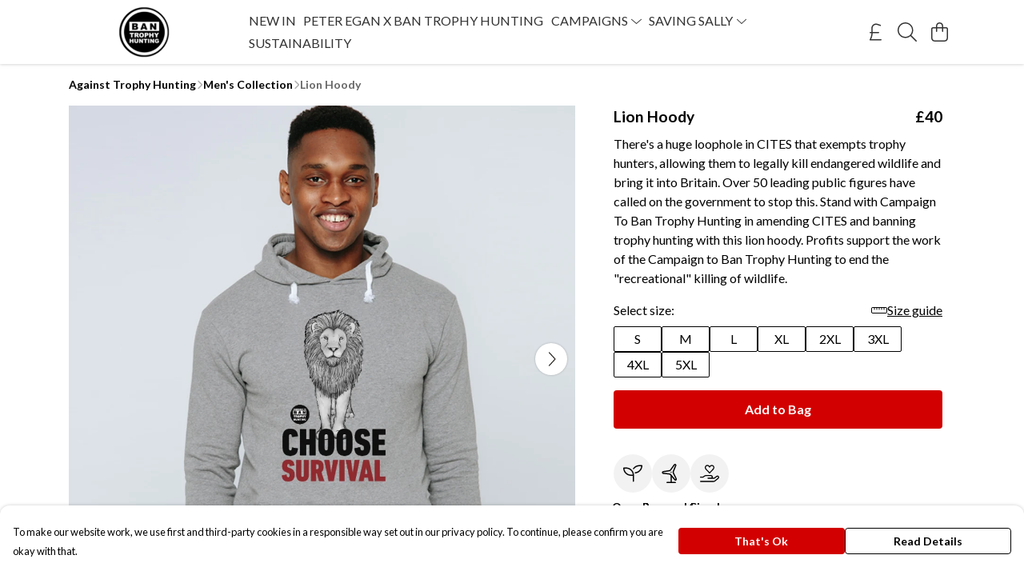

--- FILE ---
content_type: text/css
request_url: https://campaigntobantrophyhuntingstore.com/assets/ProductPage.211e7a8d.css
body_size: 389
content:
.tml-product-info .customise-button svg path{fill:url(#rainbow-gradient) #f44336}.tml-product-info .favourite-icon{width:3em;height:2.75em;margin-left:.5em;display:flex;align-items:center;justify-content:center;cursor:pointer!important}.tml-product-info .favourite-icon svg{color:var(--tml-text-color);height:1.75em}.tml-product-page-description-styling p{margin-bottom:1em;word-break:break-word}.tml-product-page-description-styling h1,.tml-product-page-description-styling h2,.tml-product-page-description-styling h3{margin-bottom:0;line-height:2em!important}.tml-product-page-description-styling li>p{margin-bottom:0}.tml-product-page-description-styling li{margin-left:1.5em;list-style-type:circle}.tml-product-page-description-styling blockquote{margin:1em 0;font-size:1.25em;font-style:italic}.tml-product-page-description-styling blockquote p{margin:0}.fade-up-enter-active[data-v-102e5bad]{animation:fade-up-102e5bad .3s}.fade-up-leave-active[data-v-102e5bad]{animation:fade-up-102e5bad .3s reverse}@keyframes fade-up-102e5bad{0%{opacity:0}to{opacity:1}}.hider[data-v-c10dfdd1]{position:absolute;bottom:0px;width:100%;height:100px;display:flex;flex-direction:row;align-items:flex-end;justify-content:center;background-image:linear-gradient(to top,var(--fade-to-color),rgba(255,255,255,0))}.v-enter-active[data-v-c10dfdd1]{transition:opacity .5s ease}.v-enter-from[data-v-c10dfdd1]{opacity:0}.sale-badge[data-v-31aabeef]{height:80px;width:80px;background-color:#ad1313!important}.sale-badge h3[data-v-31aabeef]{color:#fff;display:flex;justify-content:center;align-items:center;padding-top:2px}


--- FILE ---
content_type: text/javascript
request_url: https://campaigntobantrophyhuntingstore.com/assets/ProductReviewPopup.vue_vue_type_script_setup_true_lang.43b71b5a.js
body_size: 1503
content:
import{q as z,r as v,e as A,ab as N,K as a,x as _,S as x,R as o,P as b,Z as B,Q as s,u as p,N as E,A as F}from"./vue.0ac7cc2d.js";import{F as I}from"./index.0c5fb95b.js";import{v as U,cf as Y,ae as D,h as K,ab as f,o as L}from"./index.7931fa53.js";import{f as Q}from"./faImages.e601e0a6.js";const W={class:"mb-4 max-w-sm"},O=z({__name:"ProductReviewPopup",props:{product:null,maxAttachments:{default:4},customerHash:null},emits:["close","submitted"],setup(l,{emit:g}){const d=l,y=v([{text:"5 Stars",value:"5"},{text:"4 Stars",value:"4"},{text:"3 Stars",value:"3"},{text:"2 Stars",value:"2"},{text:"1 Star",value:"1"}]),e=A({rating:void 0,name:void 0,email:void 0,review:void 0,images:void 0}),S=N(),r=v(!1),m=v(),k=()=>{var i;r.value||!((i=m.value)!=null&&i.recaptcha)||(S.getters["forms/product-review/isValid"]?(r.value=!0,m.value.recaptcha.ifHuman(t=>{D.post(K("/omnis/v3/frontend/product/submitProductReview/"),{productId:d.product.id,rating:e.rating,customerHash:d.customerHash,name:e.name,email:e.email,message:e.review,images:e.images,v3captchaToken:t.v3Token,v2captchaToken:t.v2Token}).success(()=>{f("Thank you for your review"),g("submitted",{product:d.product,review:e}),h(),L.close("share-review-popup")}).oops().validation().finally(()=>{var u,c;(c=(u=m.value)==null?void 0:u.recaptcha)==null||c.reload(),r.value=!1})}).ifBot(()=>{r.value=!1})):f("Please fill out the review form"))},C=({name:i,value:t})=>{e[i]=t},R=()=>{f.error("Sorry, we currently only support the upload of jpg, jpeg and png images.")},h=()=>{e.rating=void 0,e.name=void 0,e.email=void 0,e.review=void 0,e.images=void 0},T=()=>{h(),g("close")};return(i,t)=>{const u=a("tml-image"),c=a("tml-placeholder"),V=a("tml-sortable-list"),q=a("tml-uploader"),H=a("tml-button"),P=a("tml-new-popup");return _(),x(P,{name:"share-review-popup",title:"Love it?",layout:"standard",size:"normal",height:"auto",fill:!1,"disable-route-changes":"",onClose:T},{content:o(()=>[b("p",W," Tell us how you feel about your "+B(l.product.name)+". ",1),s(p(I),{name:"product-review",value:e,fields:{rating:{type:"dropdown",options:y.value,rules:{required:!0}},name:{type:"text",label:"Your name",rules:{required:!0}},email:{when:!l.customerHash,type:"text",label:"Your email",rules:{required:!0,email:!0}},review:{type:"textarea",rules:{required:!0}},images:"custom"},onSet:C},{images:o(()=>[s(q,{modelValue:e.images,"onUpdate:modelValue":t[0]||(t[0]=n=>e.images=n),accept:["image/jpg","image/jpeg","image/png"],multiple:!1,"max-file-size":5e6,"listen-for-global-paste-events":"",onWrongFileType:R},{default:o(({fileBag:n,triggerUploader:j})=>[b("div",{class:F({"px-4":n.length})},[s(V,{items:n,max:l.maxAttachments,"item-class-list":n.length?"flex-1 mr-1":p(U).isSmaller("md")?"col-6":"col-3","allow-delete":""},{cell:o(w=>[s(u,{src:w.item.src,alt:w.item.name,ratio:1},null,8,["src","alt"])]),appendable:o(()=>[!e.images||e.images.length<l.maxAttachments?(_(),x(c,{key:0,icon:p(Q.faImages),"aspect-ratio":1,onClick:j},null,8,["icon","onClick"])):E("",!0)]),_:2},1032,["items","max","item-class-list"])],2)]),_:1},8,["modelValue"])]),_:1},8,["value","fields"]),s(p(Y),{ref_key:"recaptchaElm",ref:m,action:"subdomains/review"},null,512)]),footer:o(()=>[s(H,{class:"mt-4",primary:"",loading:r.value,href:"#",text:"Submit Review",onClick:k},null,8,["loading"])]),_:1})}}});export{O as _};
//# sourceMappingURL=ProductReviewPopup.vue_vue_type_script_setup_true_lang.43b71b5a.js.map
